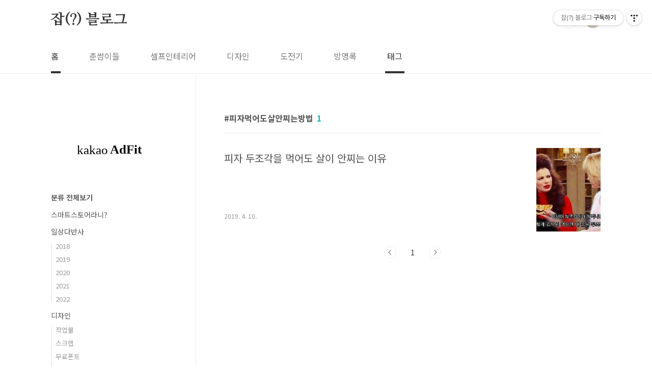

--- FILE ---
content_type: text/html;charset=UTF-8
request_url: https://seung1000.tistory.com/tag/%ED%94%BC%EC%9E%90%EB%A8%B9%EC%96%B4%EB%8F%84%EC%82%B4%EC%95%88%EC%B0%8C%EB%8A%94%EB%B0%A9%EB%B2%95?page=1
body_size: 32704
content:
<!doctype html>
<html lang="ko">
                                                                                <head>
                <script type="text/javascript">if (!window.T) { window.T = {} }
window.T.config = {"TOP_SSL_URL":"https://www.tistory.com","PREVIEW":false,"ROLE":"guest","PREV_PAGE":"","NEXT_PAGE":"","BLOG":{"id":2995952,"name":"seung1000","title":"잡(?) 블로그","isDormancy":false,"nickName":"춘쌈이","status":"open","profileStatus":"normal"},"NEED_COMMENT_LOGIN":false,"COMMENT_LOGIN_CONFIRM_MESSAGE":"","LOGIN_URL":"https://www.tistory.com/auth/login/?redirectUrl=https://seung1000.tistory.com/tag/%25ED%2594%25BC%25EC%259E%2590%25EB%25A8%25B9%25EC%2596%25B4%25EB%258F%2584%25EC%2582%25B4%25EC%2595%2588%25EC%25B0%258C%25EB%258A%2594%25EB%25B0%25A9%25EB%25B2%2595","DEFAULT_URL":"https://seung1000.tistory.com","USER":{"name":null,"homepage":null,"id":0,"profileImage":null},"SUBSCRIPTION":{"status":"none","isConnected":false,"isPending":false,"isWait":false,"isProcessing":false,"isNone":true},"IS_LOGIN":false,"HAS_BLOG":false,"IS_SUPPORT":false,"IS_SCRAPABLE":false,"TOP_URL":"http://www.tistory.com","JOIN_URL":"https://www.tistory.com/member/join","PHASE":"prod","ROLE_GROUP":"visitor"};
window.T.entryInfo = null;
window.appInfo = {"domain":"tistory.com","topUrl":"https://www.tistory.com","loginUrl":"https://www.tistory.com/auth/login","logoutUrl":"https://www.tistory.com/auth/logout"};
window.initData = {};

window.TistoryBlog = {
    basePath: "",
    url: "https://seung1000.tistory.com",
    tistoryUrl: "https://seung1000.tistory.com",
    manageUrl: "https://seung1000.tistory.com/manage",
    token: "o5NCFYSTT+0pNTXF+e3hjYikZtGl5KXFE8oUIi/dxaRTnhRytMXUjk8oO3YTfJs4"
};
var servicePath = "";
var blogURL = "";</script>

                
                
                
                <!-- ADForDable - START -->
<script src="//static.dable.io/dist/tistory.min.js" defer></script>
<!-- ADForDable - END -->

        <!-- BusinessLicenseInfo - START -->
        
            <link href="https://tistory1.daumcdn.net/tistory_admin/userblog/userblog-7c7a62cfef2026f12ec313f0ebcc6daafb4361d7/static/plugin/BusinessLicenseInfo/style.css" rel="stylesheet" type="text/css"/>

            <script>function switchFold(entryId) {
    var businessLayer = document.getElementById("businessInfoLayer_" + entryId);

    if (businessLayer) {
        if (businessLayer.className.indexOf("unfold_license") > 0) {
            businessLayer.className = "business_license_layer";
        } else {
            businessLayer.className = "business_license_layer unfold_license";
        }
    }
}
</script>

        
        <!-- BusinessLicenseInfo - END -->
        <!-- DaumShow - START -->
        <style type="text/css">#daumSearchBox {
    height: 21px;
    background-image: url(//i1.daumcdn.net/imgsrc.search/search_all/show/tistory/plugin/bg_search2_2.gif);
    margin: 5px auto;
    padding: 0;
}

#daumSearchBox input {
    background: none;
    margin: 0;
    padding: 0;
    border: 0;
}

#daumSearchBox #daumLogo {
    width: 34px;
    height: 21px;
    float: left;
    margin-right: 5px;
    background-image: url(//i1.daumcdn.net/img-media/tistory/img/bg_search1_2_2010ci.gif);
}

#daumSearchBox #show_q {
    background-color: transparent;
    border: none;
    font: 12px Gulim, Sans-serif;
    color: #555;
    margin-top: 4px;
    margin-right: 15px;
    float: left;
}

#daumSearchBox #show_btn {
    background-image: url(//i1.daumcdn.net/imgsrc.search/search_all/show/tistory/plugin/bt_search_2.gif);
    width: 37px;
    height: 21px;
    float: left;
    margin: 0;
    cursor: pointer;
    text-indent: -1000em;
}
</style>

        <!-- DaumShow - END -->

        <!-- GoogleAnalytics - START -->
        <script src="https://www.googletagmanager.com/gtag/js?id=UA-130593632-1" async="async"></script>
<script>window.dataLayer = window.dataLayer || [];
function gtag(){dataLayer.push(arguments);}
gtag('js', new Date());
gtag('config','UA-130593632-1', {
    cookie_domain: 'auto',
    cookie_flags: 'max-age=0;domain=.tistory.com',
    cookie_expires: 7 * 24 * 60 * 60 // 7 days, in seconds
});</script>

        <!-- GoogleAnalytics - END -->

<!-- PreventCopyContents - START -->
<meta content="no" http-equiv="imagetoolbar"/>

<!-- PreventCopyContents - END -->

<!-- System - START -->
<script src="//pagead2.googlesyndication.com/pagead/js/adsbygoogle.js" async="async" data-ad-host="ca-host-pub-9691043933427338" data-ad-client="ca-pub-7646255381601944"></script>
<!-- System - END -->

        <!-- TistoryProfileLayer - START -->
        <link href="https://tistory1.daumcdn.net/tistory_admin/userblog/userblog-7c7a62cfef2026f12ec313f0ebcc6daafb4361d7/static/plugin/TistoryProfileLayer/style.css" rel="stylesheet" type="text/css"/>
<script type="text/javascript" src="https://tistory1.daumcdn.net/tistory_admin/userblog/userblog-7c7a62cfef2026f12ec313f0ebcc6daafb4361d7/static/plugin/TistoryProfileLayer/script.js"></script>

        <!-- TistoryProfileLayer - END -->

                
                <meta http-equiv="X-UA-Compatible" content="IE=Edge">
<meta name="format-detection" content="telephone=no">
<script src="//t1.daumcdn.net/tistory_admin/lib/jquery/jquery-3.5.1.min.js" integrity="sha256-9/aliU8dGd2tb6OSsuzixeV4y/faTqgFtohetphbbj0=" crossorigin="anonymous"></script>
<script type="text/javascript" src="//t1.daumcdn.net/tiara/js/v1/tiara-1.2.0.min.js"></script><meta name="referrer" content="always"/>
<meta name="google-adsense-platform-account" content="ca-host-pub-9691043933427338"/>
<meta name="google-adsense-platform-domain" content="tistory.com"/>
<meta name="google-adsense-account" content="ca-pub-7646255381601944"/>
<meta name="description" content=""/>

    <!-- BEGIN OPENGRAPH -->
    <meta property="og:type" content="website"/>
<meta property="og:url" content="https://seung1000.tistory.com"/>
<meta property="og:site_name" content="잡(?) 블로그"/>
<meta property="og:title" content="'피자먹어도살안찌는방법' 태그의 글 목록"/>
<meta property="og:description" content=""/>
<meta property="og:image" content="https://img1.daumcdn.net/thumb/R800x0/?scode=mtistory2&fname=https%3A%2F%2Ftistory1.daumcdn.net%2Ftistory%2F2995952%2Fattach%2F5921ce0d6ab0476c9c54444de7f19262"/>
<meta property="og:article:author" content="'춘쌈이'"/>
    <!-- END OPENGRAPH -->

    <!-- BEGIN TWITTERCARD -->
    <meta name="twitter:card" content="summary_large_image"/>
<meta name="twitter:site" content="@TISTORY"/>
<meta name="twitter:title" content="'피자먹어도살안찌는방법' 태그의 글 목록"/>
<meta name="twitter:description" content=""/>
<meta property="twitter:image" content="https://img1.daumcdn.net/thumb/R800x0/?scode=mtistory2&fname=https%3A%2F%2Ftistory1.daumcdn.net%2Ftistory%2F2995952%2Fattach%2F5921ce0d6ab0476c9c54444de7f19262"/>
    <!-- END TWITTERCARD -->
<script type="module" src="https://tistory1.daumcdn.net/tistory_admin/userblog/userblog-7c7a62cfef2026f12ec313f0ebcc6daafb4361d7/static/pc/dist/index.js" defer=""></script>
<script type="text/javascript" src="https://tistory1.daumcdn.net/tistory_admin/userblog/userblog-7c7a62cfef2026f12ec313f0ebcc6daafb4361d7/static/pc/dist/index-legacy.js" defer="" nomodule="true"></script>
<script type="text/javascript" src="https://tistory1.daumcdn.net/tistory_admin/userblog/userblog-7c7a62cfef2026f12ec313f0ebcc6daafb4361d7/static/pc/dist/polyfills-legacy.js" defer="" nomodule="true"></script>
<link rel="icon" sizes="any" href="https://t1.daumcdn.net/tistory_admin/favicon/tistory_favicon_32x32.ico"/>
<link rel="icon" type="image/svg+xml" href="https://t1.daumcdn.net/tistory_admin/top_v2/bi-tistory-favicon.svg"/>
<link rel="apple-touch-icon" href="https://t1.daumcdn.net/tistory_admin/top_v2/tistory-apple-touch-favicon.png"/>
<link rel="stylesheet" type="text/css" href="https://t1.daumcdn.net/tistory_admin/www/style/font.css"/>
<link rel="stylesheet" type="text/css" href="https://tistory1.daumcdn.net/tistory_admin/userblog/userblog-7c7a62cfef2026f12ec313f0ebcc6daafb4361d7/static/style/content.css"/>
<link rel="stylesheet" type="text/css" href="https://tistory1.daumcdn.net/tistory_admin/userblog/userblog-7c7a62cfef2026f12ec313f0ebcc6daafb4361d7/static/pc/dist/index.css"/>
<script type="text/javascript">(function() {
    var tjQuery = jQuery.noConflict(true);
    window.tjQuery = tjQuery;
    window.orgjQuery = window.jQuery; window.jQuery = tjQuery;
    window.jQuery = window.orgjQuery; delete window.orgjQuery;
})()</script>
<script type="text/javascript" src="https://tistory1.daumcdn.net/tistory_admin/userblog/userblog-7c7a62cfef2026f12ec313f0ebcc6daafb4361d7/static/script/base.js"></script>
<script type="text/javascript" src="//developers.kakao.com/sdk/js/kakao.min.js"></script>

                

		<script data-ad-client="ca-pub-7646255381601944" async src="https://pagead2.googlesyndication.com/pagead/js/adsbygoogle.js"></script>
	<meta name="naver-site-verification" content="789e177efba7902a96c62bba5437524e0b1c7203"/>
	
	
	
<meta charset="UTF-8">
<meta name="viewport" content="user-scalable=no, initial-scale=1.0, maximum-scale=1.0, minimum-scale=1.0, width=device-width">
<title>'피자먹어도살안찌는방법' 태그의 글 목록</title>
<link rel="stylesheet" href="https://tistory1.daumcdn.net/tistory/2995952/skin/style.css?_version_=1581556068">
<script src="//t1.daumcdn.net/tistory_admin/lib/jquery/jquery-1.12.4.min.js"></script>
<style type="text/css">

.entry-content a, .post-header h1 em, .comments h2 .count {color:#04beb8}
.comment-form .submit button:hover, .comment-form .submit button:focus {background-color:#04beb8}



</style>

                
                
                <style type="text/css">.another_category {
    border: 1px solid #E5E5E5;
    padding: 10px 10px 5px;
    margin: 10px 0;
    clear: both;
}

.another_category h4 {
    font-size: 12px !important;
    margin: 0 !important;
    border-bottom: 1px solid #E5E5E5 !important;
    padding: 2px 0 6px !important;
}

.another_category h4 a {
    font-weight: bold !important;
}

.another_category table {
    table-layout: fixed;
    border-collapse: collapse;
    width: 100% !important;
    margin-top: 10px !important;
}

* html .another_category table {
    width: auto !important;
}

*:first-child + html .another_category table {
    width: auto !important;
}

.another_category th, .another_category td {
    padding: 0 0 4px !important;
}

.another_category th {
    text-align: left;
    font-size: 12px !important;
    font-weight: normal;
    word-break: break-all;
    overflow: hidden;
    line-height: 1.5;
}

.another_category td {
    text-align: right;
    width: 80px;
    font-size: 11px;
}

.another_category th a {
    font-weight: normal;
    text-decoration: none;
    border: none !important;
}

.another_category th a.current {
    font-weight: bold;
    text-decoration: none !important;
    border-bottom: 1px solid !important;
}

.another_category th span {
    font-weight: normal;
    text-decoration: none;
    font: 10px Tahoma, Sans-serif;
    border: none !important;
}

.another_category_color_gray, .another_category_color_gray h4 {
    border-color: #E5E5E5 !important;
}

.another_category_color_gray * {
    color: #909090 !important;
}

.another_category_color_gray th a.current {
    border-color: #909090 !important;
}

.another_category_color_gray h4, .another_category_color_gray h4 a {
    color: #737373 !important;
}

.another_category_color_red, .another_category_color_red h4 {
    border-color: #F6D4D3 !important;
}

.another_category_color_red * {
    color: #E86869 !important;
}

.another_category_color_red th a.current {
    border-color: #E86869 !important;
}

.another_category_color_red h4, .another_category_color_red h4 a {
    color: #ED0908 !important;
}

.another_category_color_green, .another_category_color_green h4 {
    border-color: #CCE7C8 !important;
}

.another_category_color_green * {
    color: #64C05B !important;
}

.another_category_color_green th a.current {
    border-color: #64C05B !important;
}

.another_category_color_green h4, .another_category_color_green h4 a {
    color: #3EA731 !important;
}

.another_category_color_blue, .another_category_color_blue h4 {
    border-color: #C8DAF2 !important;
}

.another_category_color_blue * {
    color: #477FD6 !important;
}

.another_category_color_blue th a.current {
    border-color: #477FD6 !important;
}

.another_category_color_blue h4, .another_category_color_blue h4 a {
    color: #1960CA !important;
}

.another_category_color_violet, .another_category_color_violet h4 {
    border-color: #E1CEEC !important;
}

.another_category_color_violet * {
    color: #9D64C5 !important;
}

.another_category_color_violet th a.current {
    border-color: #9D64C5 !important;
}

.another_category_color_violet h4, .another_category_color_violet h4 a {
    color: #7E2CB5 !important;
}
</style>

                
                <link rel="stylesheet" type="text/css" href="https://tistory1.daumcdn.net/tistory_admin/userblog/userblog-7c7a62cfef2026f12ec313f0ebcc6daafb4361d7/static/style/revenue.css"/>
<link rel="canonical" href="https://seung1000.tistory.com"/>

<!-- BEGIN STRUCTURED_DATA -->
<script type="application/ld+json">
    {"@context":"http://schema.org","@type":"WebSite","url":"/","potentialAction":{"@type":"SearchAction","target":"/search/{search_term_string}","query-input":"required name=search_term_string"}}
</script>
<!-- END STRUCTURED_DATA -->
<link rel="stylesheet" type="text/css" href="https://tistory1.daumcdn.net/tistory_admin/userblog/userblog-7c7a62cfef2026f12ec313f0ebcc6daafb4361d7/static/style/dialog.css"/>
<link rel="stylesheet" type="text/css" href="//t1.daumcdn.net/tistory_admin/www/style/top/font.css"/>
<link rel="stylesheet" type="text/css" href="https://tistory1.daumcdn.net/tistory_admin/userblog/userblog-7c7a62cfef2026f12ec313f0ebcc6daafb4361d7/static/style/postBtn.css"/>
<link rel="stylesheet" type="text/css" href="https://tistory1.daumcdn.net/tistory_admin/userblog/userblog-7c7a62cfef2026f12ec313f0ebcc6daafb4361d7/static/style/tistory.css"/>
<script type="text/javascript" src="https://tistory1.daumcdn.net/tistory_admin/userblog/userblog-7c7a62cfef2026f12ec313f0ebcc6daafb4361d7/static/script/common.js"></script>

                
                </head>
                                                <body id="tt-body-tag" class="layout-aside-left list-type-thumbnail paging-number">
                
                
                

<div id="acc-nav">
	<a href="#content">본문 바로가기</a>
</div>
<div id="wrap">
	<header id="header">
		<div class="inner">
			<h1>
				<a href="https://seung1000.tistory.com/">
					
					
						잡(?) 블로그
					
				</a>
			</h1>
			<div class="util">
				<div class="search">
					
						<input type="text" name="search" value="" placeholder="검색내용을 입력하세요." onkeypress="if (event.keyCode == 13) { try {
    window.location.href = '/search' + '/' + looseURIEncode(document.getElementsByName('search')[0].value);
    document.getElementsByName('search')[0].value = '';
    return false;
} catch (e) {} }">
						<button type="submit" onclick="try {
    window.location.href = '/search' + '/' + looseURIEncode(document.getElementsByName('search')[0].value);
    document.getElementsByName('search')[0].value = '';
    return false;
} catch (e) {}">검색</button>
					
				</div>
				<div class="profile">
					<button type="button"><img alt="블로그 이미지" src="https://tistory1.daumcdn.net/tistory/2995952/attach/5921ce0d6ab0476c9c54444de7f19262"/></button>
					<nav>
						<ul>
							<li><a href="https://seung1000.tistory.com/manage">관리</a></li>
							<li><a href="https://seung1000.tistory.com/manage/entry/post ">글쓰기</a></li>
							<li class="login"><a href="#">로그인</a></li>
							<li class="logout"><a href="#">로그아웃</a></li>
						</ul>
					</nav>
				</div>
				<button type="button" class="menu"><span>메뉴</span></button>
			</div>
			<nav id="gnb">
				<ul>
  <li class="t_menu_home first"><a href="/" target="">홈</a></li>
  <li class="t_menu_category"><a href="/category/%EC%B6%98%EC%8C%88%EC%9D%B4%EB%93%A4" target="">춘쌈이들</a></li>
  <li class="t_menu_category"><a href="/category/%EC%85%80%ED%94%84%EC%9D%B8%ED%85%8C%EB%A6%AC%EC%96%B4" target="">셀프인테리어</a></li>
  <li class="t_menu_category"><a href="/category/%EB%94%94%EC%9E%90%EC%9D%B8" target="">디자인</a></li>
  <li class="t_menu_category"><a href="/category/%EB%8F%84%EC%A0%84%EA%B8%B0" target="">도전기</a></li>
  <li class="t_menu_guestbook"><a href="/guestbook" target="">방명록</a></li>
  <li class="t_menu_tag last"><a href="/tag" target="">태그</a></li>
</ul>
			</nav>
		</div>
	</header>
	<section id="container">
		
		<div class="content-wrap">
			<article id="content">

				

				

				

				
					<div class="post-header">
						<h1><span>피자먹어도살안찌는방법</span><em>1</em></h1>
					</div>
					
				

				

				<div class="inner">
					            
                
		
		
			<div class="post-item">
				<a href="/350">
					<span class="thum">
						
							<img src="//i1.daumcdn.net/thumb/C230x300/?fname=https%3A%2F%2Ft1.daumcdn.net%2Fcfile%2Ftistory%2F993A30435CADFBE90D" alt="">
						
					</span>
					<span class="title">피자 두조각을 먹어도 살이 안찌는 이유</span>
					<span class="excerpt">​</span>
				<span class="meta">
						<span class="date">2019. 4. 10.</span>
					</span>
				</a>
			</div>
		
		
		
	
	
                
            

				</div>

				

				

				
					<div class="pagination">
						<a  class="prev no-more-prev">이전</a>
						
							<a href="/tag/%ED%94%BC%EC%9E%90%EB%A8%B9%EC%96%B4%EB%8F%84%EC%82%B4%EC%95%88%EC%B0%8C%EB%8A%94%EB%B0%A9%EB%B2%95?page=1"><span class="selected">1</span></a>
						
						<a  class="next no-more-next">다음</a>
					</div>
				
			</article>

			<aside id="aside" class="sidebar">

					<div class="sidebar-1">
						            <div class="revenue_unit_wrap">
  <div class="revenue_unit_item adfit">
    <div class="revenue_unit_info">250x250</div>
    <ins class="kakao_ad_area" style="display: none;" data-ad-unit="DAN-Scj8CTJuIrTjwwXz" data-ad-width="250px" data-ad-height="250px"></ins>
    <script type="text/javascript" src="//t1.daumcdn.net/kas/static/ba.min.js" async="async"></script>
  </div>
</div>            <div class="revenue_unit_wrap">
  <div class="revenue_unit_item adsense responsive">
    <div class="revenue_unit_info">반응형</div>
    <script src="//pagead2.googlesyndication.com/pagead/js/adsbygoogle.js" async="async"></script>
    <ins class="adsbygoogle" style="display: block;" data-ad-host="ca-host-pub-9691043933427338" data-ad-client="ca-pub-7646255381601944" data-ad-format="auto"></ins>
    <script>(adsbygoogle = window.adsbygoogle || []).push({});</script>
  </div>
</div>
								<!-- 카테고리 -->
								<nav class="category">
									<ul class="tt_category"><li class=""><a href="/category" class="link_tit"> 분류 전체보기 </a>
  <ul class="category_list"><li class=""><a href="/category/%EC%8A%A4%EB%A7%88%ED%8A%B8%EC%8A%A4%ED%86%A0%EC%96%B4%EB%9D%BC%EB%8B%88%3F" class="link_item"> 스마트스토어라니? </a></li>
<li class=""><a href="/category/%EC%9D%BC%EC%83%81%EB%8B%A4%EB%B0%98%EC%82%AC" class="link_item"> 일상다반사 </a>
  <ul class="sub_category_list"><li class=""><a href="/category/%EC%9D%BC%EC%83%81%EB%8B%A4%EB%B0%98%EC%82%AC/2018" class="link_sub_item"> 2018 </a></li>
<li class=""><a href="/category/%EC%9D%BC%EC%83%81%EB%8B%A4%EB%B0%98%EC%82%AC/2019" class="link_sub_item"> 2019 </a></li>
<li class=""><a href="/category/%EC%9D%BC%EC%83%81%EB%8B%A4%EB%B0%98%EC%82%AC/2020" class="link_sub_item"> 2020 </a></li>
<li class=""><a href="/category/%EC%9D%BC%EC%83%81%EB%8B%A4%EB%B0%98%EC%82%AC/2021" class="link_sub_item"> 2021 </a></li>
<li class=""><a href="/category/%EC%9D%BC%EC%83%81%EB%8B%A4%EB%B0%98%EC%82%AC/2022" class="link_sub_item"> 2022 </a></li>
</ul>
</li>
<li class=""><a href="/category/%EB%94%94%EC%9E%90%EC%9D%B8" class="link_item"> 디자인 </a>
  <ul class="sub_category_list"><li class=""><a href="/category/%EB%94%94%EC%9E%90%EC%9D%B8/%EC%9E%91%EC%97%85%EB%AC%BC" class="link_sub_item"> 작업물 </a></li>
<li class=""><a href="/category/%EB%94%94%EC%9E%90%EC%9D%B8/%EC%8A%A4%ED%81%AC%EB%9E%A9" class="link_sub_item"> 스크랩 </a></li>
<li class=""><a href="/category/%EB%94%94%EC%9E%90%EC%9D%B8/%EB%AC%B4%EB%A3%8C%ED%8F%B0%ED%8A%B8" class="link_sub_item"> 무료폰트 </a></li>
<li class=""><a href="/category/%EB%94%94%EC%9E%90%EC%9D%B8/%EC%9B%94%ED%8E%98%EC%9D%B4%ED%8D%BC" class="link_sub_item"> 월페이퍼 </a></li>
</ul>
</li>
<li class=""><a href="/category/%EB%8F%84%EC%A0%84%EA%B8%B0" class="link_item"> 도전기 </a>
  <ul class="sub_category_list"><li class=""><a href="/category/%EB%8F%84%EC%A0%84%EA%B8%B0/%ED%8B%B0%EC%8A%A4%ED%86%A0%EB%A6%AC" class="link_sub_item"> 티스토리 </a></li>
<li class=""><a href="/category/%EB%8F%84%EC%A0%84%EA%B8%B0/%EA%B3%B5%EB%AA%A8%EC%A0%84%20%EC%A0%95%EB%B3%B4" class="link_sub_item"> 공모전 정보 </a></li>
<li class=""><a href="/category/%EB%8F%84%EC%A0%84%EA%B8%B0/%EA%B2%8C%EC%9E%84%EB%93%A4" class="link_sub_item"> 게임들 </a></li>
<li class=""><a href="/category/%EB%8F%84%EC%A0%84%EA%B8%B0/%EA%B2%B0%ED%98%BC" class="link_sub_item"> 결혼 </a></li>
<li class=""><a href="/category/%EB%8F%84%EC%A0%84%EA%B8%B0/%EC%B1%84%EC%9A%A9%EC%A0%95%EB%B3%B4" class="link_sub_item"> 채용정보 </a></li>
<li class=""><a href="/category/%EB%8F%84%EC%A0%84%EA%B8%B0/%EC%A0%95%EB%B3%B4" class="link_sub_item"> 정보 </a></li>
<li class=""><a href="/category/%EB%8F%84%EC%A0%84%EA%B8%B0/%EC%85%80%ED%94%84%20%EB%8F%84%EC%A0%84" class="link_sub_item"> 셀프 도전 </a></li>
<li class=""><a href="/category/%EB%8F%84%EC%A0%84%EA%B8%B0/%EC%8A%A4%ED%8F%AC%EC%B8%A0%2C%EB%8B%A4%EC%9D%B4%EC%96%B4%ED%8A%B8" class="link_sub_item"> 스포츠,다이어트 </a></li>
<li class=""><a href="/category/%EB%8F%84%EC%A0%84%EA%B8%B0/%EC%97%AC%ED%96%89" class="link_sub_item"> 여행 </a></li>
<li class=""><a href="/category/%EB%8F%84%EC%A0%84%EA%B8%B0/%EB%A0%88%EC%9D%B4%EC%A0%B8%20%EC%BB%B7%ED%8C%85%20%EA%B0%81%EC%9D%B8%EA%B8%B0%20%27%EB%B9%84%EB%AA%A8%27" class="link_sub_item"> 레이져 컷팅 각인기 '비모' </a></li>
</ul>
</li>
<li class=""><a href="/category/%EC%9A%B0%EB%A6%AC%20%EB%91%98%EC%9D%98%20%EC%B6%94%EC%96%B5" class="link_item"> 우리 둘의 추억 </a>
  <ul class="sub_category_list"><li class=""><a href="/category/%EC%9A%B0%EB%A6%AC%20%EB%91%98%EC%9D%98%20%EC%B6%94%EC%96%B5/2%EB%85%84%EA%B0%84%EC%9D%98%20%EC%B6%94%EC%96%B5%282016%7E2018%29" class="link_sub_item"> 2년간의 추억(2016~2018) </a></li>
</ul>
</li>
<li class=""><a href="/category/%EC%9C%A0%EB%A8%B8" class="link_item"> 유머 </a></li>
<li class=""><a href="/category/%EC%8B%9D%EB%AC%BC%20%EC%9D%BC%EA%B8%B0" class="link_item"> 식물 일기 </a>
  <ul class="sub_category_list"><li class=""><a href="/category/%EC%8B%9D%EB%AC%BC%20%EC%9D%BC%EA%B8%B0/%EC%95%8C%EB%A1%9C%EC%B9%B4%EC%8B%9C%EC%95%84" class="link_sub_item"> 알로카시아 </a></li>
<li class=""><a href="/category/%EC%8B%9D%EB%AC%BC%20%EC%9D%BC%EA%B8%B0/%ED%97%88%EB%B8%8C" class="link_sub_item"> 허브 </a></li>
<li class=""><a href="/category/%EC%8B%9D%EB%AC%BC%20%EC%9D%BC%EA%B8%B0/%EC%95%BC%EC%9E%90" class="link_sub_item"> 야자 </a></li>
</ul>
</li>
<li class=""><a href="/category/%ED%95%98%EB%8A%98%20%EC%9D%BC%EA%B8%B0" class="link_item"> 하늘 일기 </a></li>
</ul>
</li>
</ul>

								</nav>
							
					</div>
					<div class="sidebar-2">
						
								<!-- 공지사항 -->
								
									<div class="notice">
										<h2>공지사항</h2>
										<ul>
											
										</ul>
									</div>
								
							
								<!-- 최근글/인기글 -->
								<div class="post-list tab-ui">
									<div id="recent" class="tab-list">
										<h2>최근글</h2>
										<ul>
											
										</ul>
									</div>
									<div id="popular" class="tab-list">
										<h2>인기글</h2>
										<ul>
											
										</ul>
									</div>
								</div>
							
								<!-- 최근댓글 -->
								<div class="recent-comment">
									<h2>최근댓글</h2>
									<ul>
										
									</ul>
								</div>
							
								<!-- Facebook/Twitter -->
								<div class="social-list tab-ui">
									
									
								</div>
							
						
								<!-- 태그 -->
								<div class="tags">
									<h2>태그</h2>
									
										<a href="/tag/%EA%B3%A0%EC%96%91%EC%9D%B4">고양이</a>
									
										<a href="/tag/%ED%82%B9%EC%8A%A4%EB%A0%88%EC%9D%B4%EB%93%9C">킹스레이드</a>
									
										<a href="/tag/%EB%B2%9A%EA%BD%83">벚꽃</a>
									
										<a href="/tag/%EC%9C%A0%EB%A8%B8">유머</a>
									
										<a href="/tag/%EB%A6%B0%EB%8D%94%EB%9D%BC%EC%9D%B4%ED%8A%B8%EB%B8%8C%EB%A7%81%EC%96%B4">린더라이트브링어</a>
									
										<a href="/tag/%EB%93%B1%EA%B8%89">등급</a>
									
										<a href="/tag/%EC%9D%98%EC%A0%95%EB%B6%80">의정부</a>
									
										<a href="/tag/%EC%9D%BC%EA%B3%B1%EA%B0%9C%EC%9D%98%EB%8C%80%EC%A3%84">일곱개의대죄</a>
									
										<a href="/tag/%EC%8B%9D%EB%AC%BC">식물</a>
									
										<a href="/tag/%EC%84%B8%EB%B8%90%EB%82%98%EC%9D%B4%EC%B8%A0">세븐나이츠</a>
									
										<a href="/tag/1%EC%9C%84">1위</a>
									
										<a href="/tag/%EB%B0%98%EB%A0%A4%EB%8F%99%EB%AC%BC">반려동물</a>
									
										<a href="/tag/%ED%91%B8%EB%A5%B8%ED%95%98%EB%8A%98">푸른하늘</a>
									
										<a href="/tag/%EC%B9%B4%ED%8E%98">카페</a>
									
										<a href="/tag/%EC%9D%BC%EC%83%81">일상</a>
									
										<a href="/tag/%EC%9C%A0%EB%A8%B8%EC%9D%B4%EB%AF%B8%EC%A7%80">유머이미지</a>
									
										<a href="/tag/%EC%B6%98%EC%9E%A5%EC%9D%B4">춘장이</a>
									
										<a href="/tag/%EA%B2%8C%EC%9E%84">게임</a>
									
										<a href="/tag/%EC%BA%90%EB%A6%AD%ED%84%B0%EC%86%8C%EA%B0%9C">캐릭터소개</a>
									
										<a href="/tag/%EB%AA%A8%EB%B0%94%EC%9D%BC%EA%B2%8C%EC%9E%84">모바일게임</a>
									
										<a href="/tag/%EB%93%B1%EA%B8%89%ED%91%9C">등급표</a>
									
										<a href="/tag/%EB%8B%A4%EC%9D%B4%EC%96%B4%ED%8A%B8">다이어트</a>
									
										<a href="/tag/%EC%8C%88%EC%9E%A5%EC%9D%B4">쌈장이</a>
									
										<a href="/tag/%EC%82%AC%EC%A7%84">사진</a>
									
										<a href="/tag/%ED%95%98%EB%8A%98%EC%82%AC%EC%A7%84">하늘사진</a>
									
										<a href="/tag/%EB%8D%94%ED%82%B9%EC%98%A4%EB%B8%8C">더킹오브</a>
									
										<a href="/tag/2019">2019</a>
									
										<a href="/tag/%EC%9D%B4%EB%AF%B8%EC%A7%80">이미지</a>
									
										<a href="/tag/%ED%95%98%EB%8A%98">하늘</a>
									
										<a href="/tag/%EC%BA%90%EB%A6%AD%ED%84%B0">캐릭터</a>
									
								</div>
							
								<!-- 전체 방문자 -->
								<div class="count">
									<h2>전체 방문자</h2>
									<p class="total"></p>
									<p>Today : </p>
									<p>Yesterday : </p>
								</div>
							
								<!-- 소셜 채널 -->
								<div class="social-channel">
									<ul>
										
										
										
										
									</ul>
								</div>
							<div class="module module_plugin">        <!-- DaumShow - START -->
        <form action="https://search.daum.net/search" method="get" id="daumSearchBox" target="_blank" style="width:190px"><input type="hidden" name="w" value="tot"/>
  <div id="daumLogo"></div>
<input type="text" name="q" id="show_q" value="검색어" onfocus="this.value=''" style="width:99px"/><input type="submit" id="show_btn" value="검색"/></form>

        <!-- DaumShow - END -->
</div>

					</div>
				</aside>
		</div>
	</section>
	<hr>
	<footer id="footer">
		<div class="inner">
			<div class="order-menu">
				
				
				
				
			</div>
			<a href="#" class="page-top">TOP</a>
			<p class="meta">잡(?) 블로그</p>
			<p class="copyright">아가옷</p>
		</div>
	</footer>
</div>

<script src="https://tistory1.daumcdn.net/tistory/2995952/skin/images/script.js?_version_=1581556068"></script>
<div class="#menubar menu_toolbar ">
  <h2 class="screen_out">티스토리툴바</h2>
<div class="btn_tool btn_tool_type1" id="menubar_wrapper" data-tistory-react-app="Menubar"></div><div class="btn_tool"><button class="btn_menu_toolbar btn_subscription  #subscribe" data-blog-id="2995952" data-url="https://seung1000.tistory.com" data-device="web_pc"><strong class="txt_tool_id">잡(?) 블로그</strong><em class="txt_state">구독하기</em><span class="img_common_tistory ico_check_type1"></span></button></div></div>
<div class="layer_tooltip">
  <div class="inner_layer_tooltip">
    <p class="desc_g"></p>
  </div>
</div>
<div id="editEntry" style="position:absolute;width:1px;height:1px;left:-100px;top:-100px"></div>


                        <!-- CallBack - START -->
        <script>                    (function () { 
                        var blogTitle = '잡(?) 블로그';
                        
                        (function () {
    function isShortContents () {
        return window.getSelection().toString().length < 30;
    }
    function isCommentLink (elementID) {
        return elementID === 'commentLinkClipboardInput'
    }

    function copyWithSource (event) {
        if (isShortContents() || isCommentLink(event.target.id)) {
            return;
        }
        var range = window.getSelection().getRangeAt(0);
        var contents = range.cloneContents();
        var temp = document.createElement('div');

        temp.appendChild(contents);

        var url = document.location.href;
        var decodedUrl = decodeURI(url);
        var postfix = ' [' + blogTitle + ':티스토리]';

        event.clipboardData.setData('text/plain', temp.innerText + '\n출처: ' + decodedUrl + postfix);
        event.clipboardData.setData('text/html', '<pre data-ke-type="codeblock">' + temp.innerHTML + '</pre>' + '출처: <a href="' + url + '">' + decodedUrl + '</a>' + postfix);
        event.preventDefault();
    }

    document.addEventListener('copy', copyWithSource);
})()

                    })()</script>

        <!-- CallBack - END -->

<!-- DragSearchHandler - START -->
<script src="//search1.daumcdn.net/search/statics/common/js/g/search_dragselection.min.js"></script>

<!-- DragSearchHandler - END -->

        <!-- PreventCopyContents - START -->
        <script type="text/javascript">document.oncontextmenu = new Function ('return false');
document.ondragstart = new Function ('return false');
document.onselectstart = new Function ('return false');
document.body.style.MozUserSelect = 'none';</script>
<script type="text/javascript" src="https://tistory1.daumcdn.net/tistory_admin/userblog/userblog-7c7a62cfef2026f12ec313f0ebcc6daafb4361d7/static/plugin/PreventCopyContents/script.js"></script>

        <!-- PreventCopyContents - END -->

<!-- RainbowLink - START -->
<script type="text/javascript" src="https://tistory1.daumcdn.net/tistory_admin/userblog/userblog-7c7a62cfef2026f12ec313f0ebcc6daafb4361d7/static/plugin/RainbowLink/script.js"></script>

<!-- RainbowLink - END -->

                
                <div style="margin:0; padding:0; border:none; background:none; float:none; clear:none; z-index:0"></div>
<script type="text/javascript" src="https://tistory1.daumcdn.net/tistory_admin/userblog/userblog-7c7a62cfef2026f12ec313f0ebcc6daafb4361d7/static/script/common.js"></script>
<script type="text/javascript">window.roosevelt_params_queue = window.roosevelt_params_queue || [{channel_id: 'dk', channel_label: '{tistory}'}]</script>
<script type="text/javascript" src="//t1.daumcdn.net/midas/rt/dk_bt/roosevelt_dk_bt.js" async="async"></script>

                
                <script>window.tiara = {"svcDomain":"user.tistory.com","section":"블로그","trackPage":"태그목록_보기","page":"태그","key":"2995952","customProps":{"userId":"0","blogId":"2995952","entryId":"null","role":"guest","trackPage":"태그목록_보기","filterTarget":false},"entry":null,"kakaoAppKey":"3e6ddd834b023f24221217e370daed18","appUserId":"null","thirdProvideAgree":null}</script>
<script type="module" src="https://t1.daumcdn.net/tistory_admin/frontend/tiara/v1.0.6/index.js"></script>
<script src="https://t1.daumcdn.net/tistory_admin/frontend/tiara/v1.0.6/polyfills-legacy.js" nomodule="true" defer="true"></script>
<script src="https://t1.daumcdn.net/tistory_admin/frontend/tiara/v1.0.6/index-legacy.js" nomodule="true" defer="true"></script>

                </body>
</html>

--- FILE ---
content_type: text/html; charset=utf-8
request_url: https://www.google.com/recaptcha/api2/aframe
body_size: 267
content:
<!DOCTYPE HTML><html><head><meta http-equiv="content-type" content="text/html; charset=UTF-8"></head><body><script nonce="pJIiPumK0rkJbxxD8iivOQ">/** Anti-fraud and anti-abuse applications only. See google.com/recaptcha */ try{var clients={'sodar':'https://pagead2.googlesyndication.com/pagead/sodar?'};window.addEventListener("message",function(a){try{if(a.source===window.parent){var b=JSON.parse(a.data);var c=clients[b['id']];if(c){var d=document.createElement('img');d.src=c+b['params']+'&rc='+(localStorage.getItem("rc::a")?sessionStorage.getItem("rc::b"):"");window.document.body.appendChild(d);sessionStorage.setItem("rc::e",parseInt(sessionStorage.getItem("rc::e")||0)+1);localStorage.setItem("rc::h",'1769437396449');}}}catch(b){}});window.parent.postMessage("_grecaptcha_ready", "*");}catch(b){}</script></body></html>